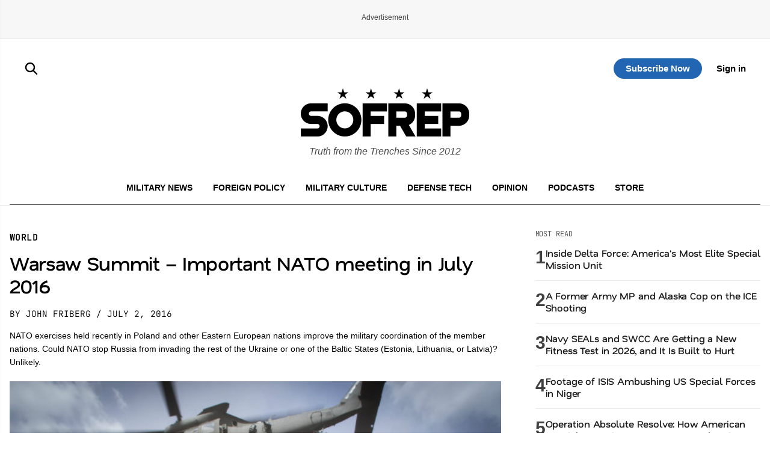

--- FILE ---
content_type: text/html; charset=utf-8
request_url: https://www.google.com/recaptcha/api2/aframe
body_size: 183
content:
<!DOCTYPE HTML><html><head><meta http-equiv="content-type" content="text/html; charset=UTF-8"></head><body><script nonce="GF38D6t6_cM0CqyO52hZTw">/** Anti-fraud and anti-abuse applications only. See google.com/recaptcha */ try{var clients={'sodar':'https://pagead2.googlesyndication.com/pagead/sodar?'};window.addEventListener("message",function(a){try{if(a.source===window.parent){var b=JSON.parse(a.data);var c=clients[b['id']];if(c){var d=document.createElement('img');d.src=c+b['params']+'&rc='+(localStorage.getItem("rc::a")?sessionStorage.getItem("rc::b"):"");window.document.body.appendChild(d);sessionStorage.setItem("rc::e",parseInt(sessionStorage.getItem("rc::e")||0)+1);localStorage.setItem("rc::h",'1768375141515');}}}catch(b){}});window.parent.postMessage("_grecaptcha_ready", "*");}catch(b){}</script></body></html>